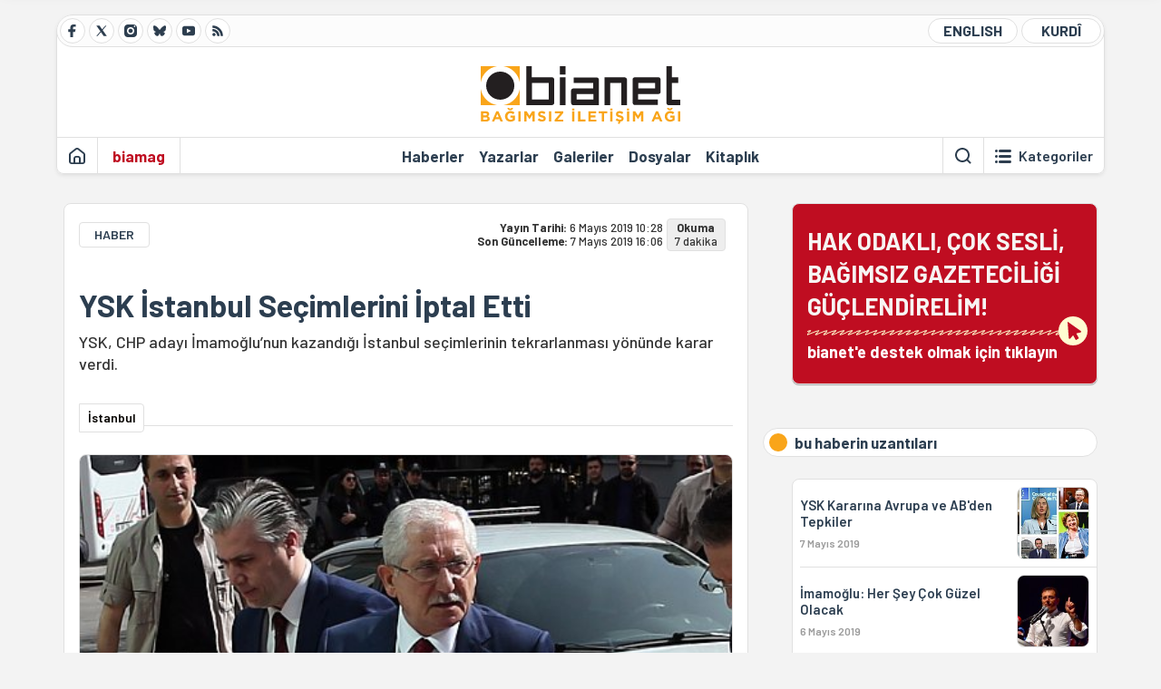

--- FILE ---
content_type: text/html; charset=utf-8
request_url: https://bianet.org/haber/ysk-istanbul-secimlerini-iptal-etti-208158
body_size: 16522
content:
<!DOCTYPE html><html lang=tr xml:lang=tr><head><script>window.dataLayer=window.dataLayer||[];window.dataLayer.push({'section':'Bianet'});</script><script>(function(w,d,s,l,i){w[l]=w[l]||[];w[l].push({'gtm.start':new Date().getTime(),event:'gtm.js'});var f=d.getElementsByTagName(s)[0],j=d.createElement(s),dl=l!='dataLayer'?'&l='+l:'';j.async=true;j.src='https://www.googletagmanager.com/gtm.js?id='+i+dl;f.parentNode.insertBefore(j,f);})(window,document,'script','dataLayer','GTM-T33QTD7');</script><meta charset=utf-8><meta name=viewport content="width=device-width, initial-scale=1, shrink-to-fit=no"><meta http-equiv=Content-Language content=tr><meta http-equiv=Cache-Control content="no-cache, no-store, must-revalidate"><meta http-equiv=Pragma content=no-cache><meta http-equiv=Expires content=0><link rel="shortcut icon" type=image/x-icon href=/favicon.ico><title>YSK İstanbul Seçimlerini İptal Etti</title><meta itemprop=description name=description property=og:description content="YSK, CHP adayı İmamoğlu’nun kazandığı İstanbul seçimlerinin tekrarlanması yönünde karar verdi."><meta itemprop=datePublished content=2019-05-06T10:28:00+03:00><meta name=dateModified content=2019-05-07T16:06:41+03:00><meta itemprop=datePublished property=article:published content=2019-05-06T10:28:00+03:00><meta itemprop=keywords name=keywords content="YSK,yerel seçim 2019"><meta itemprop=identifier name=contentid content=208158><meta property=og:title content="YSK İstanbul Seçimlerini İptal Etti"><meta property=og:url itemprop=url content=https://bianet.org/haber/ysk-istanbul-secimlerini-iptal-etti-208158><meta name=twitter:url content=https://bianet.org/haber/ysk-istanbul-secimlerini-iptal-etti-208158><meta name=twitter:title content="YSK İstanbul Seçimlerini İptal Etti"><meta name=twitter:description content="YSK, CHP adayı İmamoğlu’nun kazandığı İstanbul seçimlerinin tekrarlanması yönünde karar verdi."><meta name=pdate content=20190506><meta name=utime content=20190507160641><meta name=ptime content=20190506102800><meta property=og:image content=https://static.bianet.org/system/uploads/1/articles/spot_image/000/208/158/original/sadi1.jpg><meta name=twitter:image content=https://static.bianet.org/system/uploads/1/articles/spot_image/000/208/158/original/sadi1.jpg><meta itemprop=genre content=News><meta itemprop=inLanguage content=tr><meta itemprop=ogType property=og:type content=article><meta property=og:type content=article><meta name=msapplication-starturl content=https://bianet.org><meta name=twitter:card content=summary_large_image><meta name=twitter:widgets:new-embed-design content=on><meta name=twitter:widgets:csp content=on><link rel=canonical href=https://bianet.org/haber/ysk-istanbul-secimlerini-iptal-etti-208158><link rel=preconnect href=https://fonts.googleapis.com><link rel=preconnect href=https://fonts.gstatic.com crossorigin><link href="https://fonts.googleapis.com/css2?family=Barlow:ital,wght@0,400;0,500;0,600;0,700;1,400;1,500;1,600;1,700&amp;display=swap" rel=stylesheet><link rel=stylesheet href="/assets/css/main.css?v=rF0UcM0bW-J5Dpal-TQ0PkMc4VpxKuBonXeKKLg_blk" media=screen><link rel=stylesheet href=/assets/js/vendor/lightGallery/css/lightgallery-bundle.min.css media=none onload="if(media!='screen')media='screen'"><link rel=stylesheet href=/assets/js/vendor/select2/css/select2.min.css media=none onload="if(media!='screen')media='screen'"><link rel=stylesheet href="/assets/js/vendor/select2/css/select2-biatheme.css?v=EBJ32YPL0nz7-elwZf4CNSp3AmoIC2mpCJ3w4mteMWI" media=none onload="if(media!='screen')media='screen'"><script async src=https://securepubads.g.doubleclick.net/tag/js/gpt.js crossorigin=anonymous></script><script>window.googletag=window.googletag||{cmd:[]};googletag.cmd.push(function(){googletag.defineSlot('/23095218034/masthead_mobil',[300,100],'div-gpt-ad-1765913091729-0').addService(googletag.pubads());googletag.defineSlot('/23095218034/habarsonu_mobil',[[300,250],[336,280]],'div-gpt-ad-1765913132123-0').addService(googletag.pubads());googletag.defineSlot('/23095218034/habarsonu_desktop',[[960,90],[970,66],'fluid',[950,90],[980,90],[970,250],[970,90],[980,120]],'div-gpt-ad-1765913171830-0').addService(googletag.pubads());googletag.defineSlot('/23095218034/sidebar2',[[336,280],[300,250]],'div-gpt-ad-1765913200437-0').addService(googletag.pubads());googletag.defineSlot('/23095218034/sidebar-2',[[336,280],[300,250]],'div-gpt-ad-1765913228340-0').addService(googletag.pubads());googletag.defineSlot('/23095218034/sayfa_alti',[[300,250],[300,31],[300,75],[336,280],[300,50],[300,100],[320,100],[320,50]],'div-gpt-ad-1765913306932-0').addService(googletag.pubads());googletag.defineSlot('/23095218034/1',[[750,200],[728,90],[960,90],[750,100],[970,90],[970,250],[970,66],[750,300],[950,90]],'div-gpt-ad-1765913343676-0').addService(googletag.pubads());googletag.pubads().enableSingleRequest();googletag.pubads().collapseEmptyDivs();googletag.enableServices();});</script><ins data-publisher=adm-pub-6296092264 data-ad-network=667c219d865235b64ada3ccb data-ad-size="[[320, 100]], [[970, 90]]" class=adm-ads-area></ins><script src=https://static.cdn.admatic.com.tr/showad/showad.min.js></script><script>window.yaContextCb=window.yaContextCb||[]</script><script src=https://yandex.ru/ads/system/context.js async></script><script>history.scrollRestoration="manual";var adsStatus=true;</script><script type=application/javascript src=https://news.google.com/swg/js/v1/swg-basic.js></script><script>(self.SWG_BASIC=self.SWG_BASIC||[]).push(basicSubscriptions=>{basicSubscriptions.setOnEntitlementsResponse(entitlementsPromise=>{entitlementsPromise.then(entitlements=>{if(entitlements.enablesThisWithCacheableEntitlements()){adsStatus=false;window.addEventListener('load',function(){var ads=document.querySelectorAll('ins');ads.forEach(function(ad){ad.remove();});});basicSubscriptions.dismissSwgUI();}});});basicSubscriptions.init({type:"NewsArticle",isPartOfType:["Product"],isPartOfProductId:"CAowxYmcCw:openaccess",clientOptions:{theme:"light",lang:"tr"},});});</script><body><noscript><iframe src="https://www.googletagmanager.com/ns.html?id=GTM-T33QTD7" height=0 width=0 style=display:none;visibility:hidden></iframe></noscript><header class=header--desktop><div class='container header-wrapper shadow-sm'><div class='top-bar row'><div class='social col-4'><a href=https://www.facebook.com/bagimsiziletisimagi class='btn btn--social btn--circle btn--social--facebook' target=_blank><img src=https://static.bianet.org/icons/icon-facebook.svg alt="Facebook'ta Bianet"></a> <a href=https://twitter.com/bianet_org class='btn btn--social btn--circle btn--social--twitter' target=_blank><img src=https://static.bianet.org/icons/icon-twitter.svg alt="Twitter'da Bianet"></a> <a href=https://www.instagram.com/bianetorg class='btn btn--social btn--circle btn--social--instagram' target=_blank><img src=https://static.bianet.org/icons/icon-instagram.svg alt="Instagram'da Bianet"></a> <a href=https://bsky.app/profile/bianet.org class='btn btn--social btn--circle btn--social--bluesky' target=_blank><img src=https://static.bianet.org/icons/icon-bluesky.svg alt="Bluesky'da Bianet"></a> <a href=https://www.youtube.com/user/bianetorg class='btn btn--social btn--circle btn--social--youtube' target=_blank><img src=https://static.bianet.org/icons/icon-youtube.svg alt="Youtube'da Bianet"></a> <a href=/rss/bianet class='btn btn--social btn--circle btn--social--rss' target=_blank><img src=https://static.bianet.org/icons/icon-rss.svg alt="Bianet RSS"></a></div><div class='empty col-4'></div><div class='language col-4'><a href=/english class='btn btn--language btn--round-full btn--language--english'>ENGLISH</a> <a href=/kurdi class='btn btn--language btn--round-full btn--language--kurdi'>KURDÎ</a></div></div><div class=mid-bar><div class=row><div class=col-auto><div class=empty></div></div><div class=col><a href='/' class=logo><img src=https://static.bianet.org/logos/bianet-logo.svg alt='bianet-Bağımsız İletişim Ağı'></a></div><div class=col-auto><div class=empty></div></div></div></div><div class=bottom-bar><div class=row><div class=col-2><div class=left-part><a href='/' class='btn btn--icon'><img src=https://static.bianet.org/icons/icon-home.svg alt='Ana Sayfa'></a><div class='vline ms-1'></div><a href=/biamag class='btn btn--text highlight-2'><span>biamag</span></a><div class=vline></div></div></div><div class=col-8><div class=center-part><a href=/haberler class='btn btn--text'><span>Haberler</span><span class=indicator></span></a> <a href=/yazarlar class='btn btn--text'><span>Yazarlar</span><span class=indicator></span></a> <a href=/galeriler class='btn btn--text'><span>Galeriler</span><span class=indicator></span></a> <a href=/dosyalar class='btn btn--text'><span>Dosyalar</span><span class=indicator></span></a> <a href=/bia-kitapligi class='btn btn--text'><span>Kitapl&#x131;k</span><span class=indicator></span></a><div id=DivHeader1></div></div></div><div class=col-2><div class=right-part><div class=vline></div><a href=/arama class='btn btn--icon'><img src=https://static.bianet.org/icons/icon-search.svg alt=Ara></a><div class='vline me-1'></div><a class='btn btn--icon-text btn--toggle-categories'><img class=off src=https://static.bianet.org/icons/icon-categories.svg alt='Kategorileri Göster'><img class=on src=https://static.bianet.org/icons/icon-close.svg alt='Kategorileri Gizle'><span tabindex=0>Kategoriler</span></a></div></div></div></div></div><div class='container category-wrapper'><div class=row><div class=col-12><div class='center-part shadow-sm' id=DivHeader2></div></div></div></div></header><header class=header--desktop-sticky><div class='container-fluid header-wrapper shadow'><div class='top-bar row'><div class='social col-4'><a href=https://www.facebook.com/bagimsiziletisimagi class='btn btn--social btn--circle btn--social--facebook' target=_blank><img src=https://static.bianet.org/icons/icon-facebook.svg alt="Facebook' ta Bianet"></a> <a href=https://twitter.com/bianet_org class='btn btn--social btn--circle btn--social--twitter' target=_blank><img src=https://static.bianet.org/icons/icon-twitter.svg alt="Twitter' da Bianet"></a> <a href=https://www.instagram.com/bianetorg class='btn btn--social btn--circle btn--social--instagram' target=_blank><img src=https://static.bianet.org/icons/icon-instagram.svg alt="Instagram' da Bianet"></a> <a href=https://www.youtube.com/user/bianetorg class='btn btn--social btn--circle btn--social--youtube' target=_blank><img src=https://static.bianet.org/icons/icon-youtube.svg alt="Youtube' da Bianet"></a> <a href=/rss/bianet class='btn btn--social btn--circle btn--social--rss' target=_blank><img src=https://static.bianet.org/icons/icon-rss.svg alt="Bianet RSS"></a></div><div class='logo col-4'><a href="/"><img src=https://static.bianet.org/logos/bianet-logo-md.svg alt="bianet-Bağımsız İletişim Ağı"></a></div><div class='language col-4'><a href=/english class='btn btn--language btn--round-full btn--language--english'>ENGLISH</a> <a href=/kurdi class='btn btn--language btn--round-full btn--language--kurdi'>KURDÎ</a></div></div></div></header><header class=header--mobile><div class='container-fluid header-wrapper shadow'><div class=row><div class='left-part col-2'><a href=/arama class='btn btn--icon search'><img src=https://static.bianet.org/icons/icon-search-mobile.svg alt=Ara></a> <a href='/' class='btn btn--icon home'><img src=https://static.bianet.org/icons/icon-home-mobile.svg alt='Ana Sayfa'></a></div><div class='center-part col-8'><a href="/"><img src=https://static.bianet.org/logos/bianet-logo-sm.svg alt="bianet-Bağımsız İletişim Ağı"></a></div><div class='right-part col-2'><a class='btn btn--icon sidebar-switch'><img class=open src=https://static.bianet.org/icons/icon-menu-mobile.svg alt='Menü Göster'><img class=close src=https://static.bianet.org/icons/icon-close-mobile.svg alt='Menü Gizle'></a></div></div></div><div id=mobile-menu class=sidenav><div class=sidenav__content><div class=container-md><div class='row user d-none'></div><div class='row links'><div class=col><div class=wrapper-1><a href="/" class='btn btn--text'><span>bianet</span></a> <a href=/biamag class='btn btn--text'><span>biamag</span></a> <a href=/english class='btn btn--text'><span>english</span></a> <a href=/kurdi class='btn btn--text'><span>kurdî</span></a></div><div id=DivHeader3></div><div class=title>B&#xD6;L&#xDC;MLER</div><div class=wrapper-2><a href=/haberler class='btn btn--text'><span>Haberler</span></a> <a href=/yazarlar class='btn btn--text'><span>Yazarlar</span></a> <a href=/dosyalar class='btn btn--text'><span>&#xD6;zel Dosyalar</span></a> <a href=/projeler class='btn btn--text'><span>Projeler</span></a> <a href=/bia-kitapligi class='btn btn--text'><span>Kitapl&#x131;k</span></a> <a href=/galeriler class='btn btn--text'><span>Galeriler</span></a> <a href=/arama class='btn btn--text'><span>Sitede Ara</span></a></div><div class=title>KATEGOR&#x130;LER</div><div class=wrapper-3><div id=DivHeader4></div></div><div class=title>SOSYAL MEDYA</div><div class=wrapper-5><a href=https://www.facebook.com/bagimsiziletisimagi class='btn btn--text' target=_blank><span>Facebook</span></a> <a href=https://twitter.com/bianet_org class='btn btn--text' target=_blank><span>Twitter</span></a> <a href=https://www.youtube.com/user/bianetorg class='btn btn--text' target=_blank><span>Youtube</span></a> <a href=https://www.instagram.com/bianetorg class='btn btn--text' target=_blank><span>Instagram</span></a> <a href=/rss/bianet class='btn btn--text' target=_blank><span>RSS</span></a> <a href=https://eepurl.com/bEeFmn class='btn btn--text' target=_blank><span>E-b&#xFC;lten</span></a></div><div class=title>KURUMSAL</div><div class=wrapper-4><a href=/hakkimizda class='btn btn--text'><span>Hakk&#x131;m&#x131;zda</span></a> <a href=/hakkimizda#iletisim class='btn btn--text'><span>&#x130;leti&#x15F;im</span></a> <a href=/page/kvkk-politikasi-285337 class='btn btn--text'><span>KVKK Politikas&#x131;</span></a> <a href=/page/gizlilik-sozlesmesi-285338 class='btn btn--text'><span>Gizlilik S&#xF6;zle&#x15F;mesi</span></a></div></div></div></div></div><div class=sidenav__footer><div class=logo><img src=https://static.bianet.org/logos/bianet-logo.svg alt="Bianet - Bağımsız İletişim Ağı"></div></div></div></header><scripts></scripts><style>.fig-modal .modal-dialog{position:relative;display:table;overflow-y:auto;overflow-x:auto;width:auto}</style><main class='page-news-single balanced'><div class=container-fluid><div class=container><div class=row><div class=col-12><div class=ads--before-content><div id=DivAds-ContentHeader-393454436></div><scripts></scripts></div></div></div></div></div><div class="container-md scroll-step" data-url=/haber/ysk-istanbul-secimlerini-iptal-etti-208158 data-title="YSK İstanbul Seçimlerini İptal Etti"><div class=row><div class="col-12 col-lg-8"><div class=column-1><section class="news-single content-part" data-url=/haber/ysk-istanbul-secimlerini-iptal-etti-208158 data-title="YSK İstanbul Seçimlerini İptal Etti"><div class=top-part><div class=meta-wrapper><div class=category-wrapper><a class=btn-category href=/kategori/haber-20 target=_blank>HABER</a></div><div class=date-wrapper><div class=publish-date><span class=label-mobile>YT: </span> <span class=label-desktop>Yay&#x131;n Tarihi: </span> <span class=value-mobile>06.05.2019 10:28</span> <span class=value-desktop>6 May&#x131;s 2019 10:28</span></div><div class=update-date><span class=separator>&nbsp;~&nbsp;</span> <span class=label-mobile>SG: </span> <span class=label-desktop>Son G&#xFC;ncelleme: </span> <span class=value-mobile>07.05.2019 16:06</span> <span class=value-desktop>7 May&#x131;s 2019 16:06</span></div></div><div class=read-time><span class=label-mobile>Okuma</span> <span class=label-desktop>Okuma:&nbsp;</span> <span class=value>7 dakika</span></div></div><div class=txt-wrapper><h1 class=headline tabindex=0>YSK &#x130;stanbul Se&#xE7;imlerini &#x130;ptal Etti</h1><div class=desc tabindex=0>YSK, CHP adayı İmamoğlu’nun kazandığı İstanbul seçimlerinin tekrarlanması yönünde karar verdi.</div></div><div class="hline--1x d-lg-none"></div><div class=info-wrapper--mobile><div class=left-part><a class="ccard ccard--author ccard--author-chip ccard--author-chip--bia"><div class=txt-wrapper><h2 class=name>&#x130;stanbul</h2></div></a></div></div><div class="info-wrapper d-none d-lg-flex"><div class=left-part><a class="ccard ccard--author ccard--author-chip ccard--author-chip--bia"><div class=txt-wrapper><h2 class=name>&#x130;stanbul</h2></div></a></div><div class=hline--1x></div></div><div class=figure-wrapper tabindex=0><figure><div class=figure-img-wrapper><img src=https://static.bianet.org/system/uploads/1/articles/spot_image/000/208/158/original/sadi1.jpg alt="YSK İstanbul Seçimlerini İptal Etti" loading=lazy></div></figure></div></div><div class=bottom-part><div class="actions-wrapper sticky-0"><div class="inner-wrapper sticky"><a target=_blank href="https://www.facebook.com/sharer.php?u=https://bianet.org/haber/ysk-istanbul-secimlerini-iptal-etti-208158" class="btn btn--icon-large btn-facebook"><img src=https://static.bianet.org/icons/icon-large-facebook.svg alt=""></a> <a target=_blank href='https://twitter.com/intent/tweet?url=https://bianet.org/haber/ysk-istanbul-secimlerini-iptal-etti-208158&amp;text=YSK İstanbul Seçimlerini İptal Etti' class="btn btn--icon-large btn-twitter"><img src=https://static.bianet.org/icons/icon-large-twitter.svg alt=""></a> <a target=_blank href="https://wa.me/?text=https://bianet.org/haber/ysk-istanbul-secimlerini-iptal-etti-208158" class="btn btn--icon-large btn-whatsapp"><img src=https://static.bianet.org/icons/icon-large-whatsapp.svg alt=""></a> <a target=_blank href="https://bsky.app/intent/compose?text=https://bianet.org/haber/ysk-istanbul-secimlerini-iptal-etti-208158" class="btn btn--icon-large btn-bluesky"><img src=https://static.bianet.org/icons/icon-large-bluesky.svg alt=""></a> <a href=javascript:void(0) onclick="copyText('https://bianet.org/haber/ysk-istanbul-secimlerini-iptal-etti-208158')" class="btn btn--icon-large btn-copy"><img src=https://static.bianet.org/icons/icon-large-copylink.svg alt=""></a> <a target=_blank href="/cdn-cgi/l/email-protection#[base64]" class="btn btn--icon-large btn-email"><img src=https://static.bianet.org/icons/icon-large-email.svg alt=""></a> <a href=/print/haber/ysk-istanbul-secimlerini-iptal-etti-208158 class="btn btn--icon-large btn-print" target=_blank><img src=https://static.bianet.org/icons/icon-large-print.svg alt=""></a></div></div><div class=content-wrapper><div class=content id=gallery-208158 tabindex=0><p style=text-align:right><span style=font-size:10px><em>*<a href=/etiket/ysk-1804>YSK</a> Başkanı Sadi Güven, toplantı öncesi binaya giriş yaparken görüntülendi. Fotoğraf: AA</em></span><p style=text-align:right><em>Haberin <a href=https://bianet.org/english/politics/208163-supreme-election-council-to-convene-to-give-judgement-on-istanbul-local-elections target=_blank rel=nofollow>İngilizcesi</a> / <a href=http://bianet.org/kurdi/siyaset/208194-hilbijartina-stenbole-we-were-nukirin target=_blank rel=nofollow>Kurdî</a> için tıklayın</em><p>Yüksek Seçim Kurulu (YSK), 31 Mart'ta yapılan istanbul Büyükşehir Belediyesi seçiminin yenilenmesine karar verdi.<p>YSK'nin kararını AKP YSK Temsilcisi Recep Özel sosyal medya hesabından "İstanbul seçimleri yenileniyor. Hayırlı olsun..." mesajıyla duyurdu.<p>Recep Özel ayrıca "Seçim Tarihi 23 Haziran 2019 Pazar" paylaşımında da bulundu.<p>31 Mart yerel seçimlerinin ardından AKP ve MHP'nin İstanbul seçimlerinin iptal edilerek yenilenmesi yönündeki talebini karara bağlamak üzere bugün 14.30'da toplanmıştı.<h2>İmamoğlu'nun mazbatası iptal edilecek</h2><p>YSK'nin, seçimi iptal etmesi nedeniyle, 31 Mart'ta Büyükşehir Belediye Başkanı seçilen CHP adayı Ekrem İmamoğlu'nun başkanlık mazbatası iptal edilecek ve yeni bir isim geçici belediye başkanı olarak görevlendirilecek.<h2>İmamoğlu açıklamayı gece yapacak</h2><p>İstanbul seçimlerinin iptal kararını Sultanbeyli’de duyan Ekrem İmamoğlu sorular üzerine “Konuşacağız” dedi.<p>YSK kararına ilişkin, İBB Başkanı Ekrem İmamoğlu ayrıntılı açıklamasını saat 22:30’da Beylikdüzü Yaşam Vadisi’nde yapacak.<h2>Kaftancıoğlu: Sükunetle partimizin kararını bekleyin</h2><p>Cumhuriyet Halk Partisi (CHP) İstanbul İl Başkanı Canan Kaftancıoğlu, Yüksek Seçim Kurulu’nun İstanbul Büyükşehir Belediye başkanlığı seçimlerini iptal etme kararı sonrası açıklama yaptı.<p>Saat 21.40 sularında açıklama yapan Kaftancıoğlu, İstanbul halkının 31 Mart’ta kararını verdiğini ve İstanbul Büyükşehir Belediye Başkanı olarak Ekrem İmamoğlu’nu seçtiğini söyledi.<p>Habertürk canlı yayınında aktarılan bilgiye göre Kaftancıoğlu, “Halkın iradesi gasp edilemeyecektir. Herkesi sükunetle partimizin alacağı kararları takip etmeye davet ediyorum” dedi.<h2>Yıldırım: Resmi açıklama sonrası konuşacağım</h2><p>AKP'nin İstanbul Büyükşehir Belediye Başkan adayı Binali Yıldırım, saat 21.30 sularında yaptığı değerlendirmede, açıklamayı YSK kararını resmen açıkladıktan sonra yapacağını söyledi ve YSK kararının hayırlı olmasını dilediğini söyledi.<h2>İmamoğlu 13 bin 729 oy farkla kazanmıştı</h2><p>Resmi olmayan sonuçlara göre, yerel seçimlerde CHP’nin İstanbul Büyükşehir Belediye Başkan adayı Ekrem İmamoğlu, 4 milyon 169 bin 765, AKP İstanbul Büyükşehir Belediye Başkan adayı Binali Yıldırım 4 milyon 156 bin 36 oy almıştı.<p>YSK'nin dörde karşı yedi oyla aldığı karar kesin nitelik taşıyor.<h2><strong>Aynı partiler katılabilecek</strong></h2><p>Anadolu Ajansı’nın geçtiği bilgilere göre, seçimin tekrarında 31 Mart 2019'da yapılan seçime katılan siyasi partiler bu seçime de katılabilecek.<p>Siyasi partiler yeniden aday tespiti yapamayacak.<p>Ancak ölüm, istifa gibi nedenlerle meydana gelecek boşalmalar ilgili seçim kurullarının belirleyeceği tarihe kadar doldurulabilecek.<p>Birleşik oy pusulalarının basımında 31 Mart 2019'da yapılan seçim için uygulanan esaslar aynen uygulanacak.<p>31 Mart 2019'da yapılan seçimler için güncelleştirilmiş ve kesinleşmiş sandık seçmen listeleri yeni bir güncelleştirme yapılmaksızın bu seçimlerde de kullanılacak.<p>Bu seçimlerle ilgili seçim takvimi, seçimi yönetecek olan ilçe seçim kurullarınca hazırlanarak uygulanacak.<h2>“Sandık kurullarında usulsüzlük” iddiası</h2><p>CNN Türk Ankara Temsilcisi Dicle Canova’nın canlı yayında paylaştığı bilgilere göre, YSK’nin iptal kararının arkasında “sandık kurullarının oluşumuna yönelik usulsüzlük” iddiaları yer aldı.<p>AKP sandıklarda memurların yanı sıra bankalar ve özel sektörlerde çalışanların da yer aldığını iddia ediyordu.<p>Sandık kurulu listeleri ilçe kaymakamlıklarınca hazırlanmıştı.<h2>Karar öncesi polis yığınağı</h2><p><img src=https://static.bianet.org/system/uploads/1/images/000/096/144/original/iç.jpg width=500 height=317 imgid=96144 origheight=317 origwidth=500><p style=text-align:right><span style=font-size:11px><em>* Fotoğraf: Twitter</em></span><p>YSK kararını açıklamadan önce beş otobüs çevik kuvvet polisi YSK binası çevresinde konuşlandırıldı.<p>Bölge demir bariyerlerle kapatıldı.<h2>İmamoğlu "Umarım bu akşam biter" demişti</h2><p>31 Mart'ta seçimleri kazanan CHP adayı Ekrem İmamoğlu, YSK kararını açıklamadan önce, saat 18.00 sularında yaptığı değerlendirmede şunları demişti:<p>"YSK'nin alacağı karar, inşallah Türkiye'nin demokrasi süreci adına önümüzü açacak ve ışık tutacak bir karar olur. 36 gündür Türkiye bu konuyla çalkalanıyor. İstanbul bu sürecin içine çekiliyor ve gerçek sorunlardan uzak tutuluyor toplum.<p>"Çok uzadı, bitmesi lazım. Seçim, 31 Mart'ta yapılmıştır. Tüm gerekçeler araştırılmıştır. Tüm araştırmaların sonucu bellidir. Seçim kazananı da şu an kameralara konuşuyor. Bunu bir tek teyit etmesi gereken YSK, o kararı almak durumundadır.<p>"Bu kararı bekliyoruz. İnşallah, bu süreç bu akşam biter. Yarından itibaren işlerimize yine İstanbul'a odaklanmış şekilde yolumuza devam ederiz."<h2>AKP'nin KHK'lilerin oy kullanmasıyla ilgili itirazına ikinci ret</h2><p>YSK, AKP’nin 31 Mart’ta yapılan İstanbul belediye başkanlığı seçiminde Kanun Hükmünde Kararnamelerle (KHK) kamu görevinden çıkarılan seçmenlerin oy kullandığına ilişkin itirazını reddetti.<p>AKP'liler bugün KHK ile kamudan ihraç edilenlerin oy kullanmasına ilişkin YSK’ya ek dilekçe verdi.<p>AKP'nin KHK'li seçmenlerin oy kullanmasının yasal olmadığı iddiasıyla yaptığı itiraz başvurusu YSK tarafından 23 Nisan Salı günü <a href=https://bianet.org/bianet/siyaset/207784-ysk-khk-lilarin-oy-kullanamayacagi-itirazini-reddetti target=_blank rel=nofollow>reddedilmişti</a>.<h2><strong>AKP neye itiraz etti?</strong></h2><p>T24’ten Gökçer Tahincioğlu’nun aktardığına göre, AKP 44 sayfalık dilekçesinde seçimlerin yenilenmesi için şu iddiaları sıraladı:<p>“5 binden fazla döküm cetvelinde mühür, 694 tanesinde imza, 214 tanesinde ise hiçbir yazı yok.”<p>“Hükümlü, kısıtlı*, ölü 19 bin 350 kişiye oy kullandırıldı.”<p>“Kısıtlı seçmenler ve 5 bin 287 hükümlünün seçmen listesinde isimleri var.”<p>“300 binden fazla usulsüz oy var.”<p>“62 bin sandık başkanı ve memur üyenin yaklaşık 19 bini kamu görevlisi değil.”<p><em>* Kısıtlı seçmen: Medeni Kanun’a göre, akıl hastalığı veya akıl zayıflığı, savurganlık, alkol ve uyuşturucu madde bağımlılığı, kötü yaşama tarzı, kötü yönetim, bir yıl veya daha uzun süreli özgürlüğü bağlayıcı cezaya mahkum olma durumunda mahkemeler “kısıtlılık” kararı verebiliyor. Listelerin askıda olduğu sürede seçmenler hakkında “Kısıtlılık” itirazında bulunulabiliyor.</em><p><a href=https://bianet.org/biamag/diger/208116-zihinsel-engelli-bireylerin-oy-kullanma-hakki rel=nofollow>TIKLAYIN - Zihinsel Engelli Bireylerin Oy Kullanma Hakkı</a><p><a href=https://bianet.org/bianet/siyaset/208138-canan-kaftancioglu-ysk-776-kisitli-secmen-tespit-etti target=_blank rel=nofollow>TIKLAYIN - Canan Kaftancıoğlu: YSK 776 Kısıtlı Seçmen Tespit Etti</a><p><a href=https://bianet.org/bianet/siyaset/207265-secim-sonuclarina-olaganustu-itiraz-nedir rel=nofollow>TIKLAYIN - Seçim Sonuçlarına Olağanüstü İtiraz Nedir?</a><h2><strong>Son açıklamalar</strong></h2><p>YSK’nin bugün gerçekleşecek toplantısı öncesi AKP Genel Başkanı ve Cumhurbaşkanı Tayyip Erdoğan, 31 Mart seçimlerinde İstanbul Büyükşehir Belediye Başkanlığını kazanan CHP adayı Ekrem İmamoğlu ve seçimlerde AKP adayı olan Binali Yıldırım ile MHP Genel Başkanı Devlet Bahçeli açıklamalarda bulundu.<h3>AKP YSK Temsilcisi: Bugün çıkmazsa yarın çıkar</h3><p>AKP YSK Temsilcisi Recep Özel, öğle saatlerinde "Karar bugün çıkabilir, yarına da kalabilir, bir sonraki güne de kalabilir ama arzumuz kararın bir an önce çıkması. Bugün çıkmazsa yarın çıkar ama çok uzun sürmeyeceğini söyleyebilirim" açıklaması yaptı.<h3><strong>Erdoğan: Vatandaş seçim yenilenmeli diyor</strong></h3><p>“İstanbul ve Ankara'da seçimler yapılmıştır. Bakın biz Ankara'da herhangi bir şey yapmadık. Ama İstanbul'da hilelerle yapılan ileri derece yolsuzluklar var. Ben halkımın oyunun arkasını takip etmek onun sonucunu kovalamak zorundayım.<p>“28 binden 13 bine kadar bu sayımlarda oylar düşüyorsa burada yolsuzluğun olduğu apaçık ortadayken bunu kovalamayalım mı? Vatandaşım bana şunu söylüyor; bu seçim yenilenmeli.<p>“Şimdiye kadar sustum ama artık yetti. Yolsuzluk var bu apaçık ortada. Milli irade nasıl bir karar veriyorsa başım gözüm üstüne deriz.<p>“Ortada bir yolsuzluk var. Bu yolsuzluğun ortadan kaldırılması ve hem YSK'yı aklayacaktır hem de milletimizin gönlü ferah hale gelecektir.<h3><strong>İmamoğlu: Böyle bir komedi dünya tarihinde yok</strong></h3><p>“YSK’ye itirazda bulunmuş olabilirler ama YSK demokrasi, ülkenin ve şehrin geleceği, bu ülkenin uluslararası alanda demokrat bir ülke olduğunun ispatı adına yarın en doğru kararı verecek ve Türkiye'nin önünü açacaktır.<p>“Seçim biteli yaklaşık 36 gün oldu. İstanbul'da seçimin sonuçlanmaması adına birileri ellerinden geleni yapıyor.<p>“'Bir oyla bile seçilsen belediye başkansın' dediler. Sonra, '14 - 15 bin farkla belediye başkanı mı olunurmuş' dediler.<p>“YSK’ye bir sürü itirazda bulundular. Elbette itiraz etmek demokratik bir haktır. Bunu anlıyoruz. Yalnız, her gün başka bir bahane bulmak, inanın bin yıl düşünsem aklıma gelmeyecek kavramlar üzerinden tartışmalar açtılar.<p>“Hatta bu tartışmalar üzerinde en son şu var: 'Bir şeyler oldu ama tam anlatamıyoruz. Bir şeyler var. Aslında Cumhuriyet Halk Partisi de bir şey yapmadı ama yine de bir şeylerin olduğunu düşünüyoruz’. Böyle bir komedi dünya tarihinde yok."<p>"Bir zarfta dört seçim için oy kullandık. İBB Başkanlığında kendi istedikleri seçilmedi diye, neymiş İBB Başkanlık seçimleri şaibeliymiş.”<h3><strong>Yıldırım: Karar YSK’nin</strong></h3><p>"Başından beri söylediğimiz bir şey var, tek karar merci YSK’dır. Herkesin bu karara rıza göstermesi gerekir.<p>“Biz bunun sonucunu bekliyoruz. Bu seçim sonrası olaylar, yanlışlıklar, olaylarla ilgili her şeyi söyledik, bize düşen beklemektir.<p>“Vatandaşların verdiği oyların hak edilen yere gidip gitmediğinin mücadelesini verdik, üzerimize düşeni yaptık. Karar YSK'nındır.''<h3><strong>Bahçeli: YSK maşeri vicdana uygun karar verecektir</strong></h3><p>"Parti olarak İstanbul'da seçimin yenilenmesinden yanayız. Demokrasiye leke sürülmesine, milli iradenin karartılmasına sessiz kalamayız.<p>“Elbette YSK'nin vereceği karara saygımız olacaktır. Bu kararın da maşeri vicdana uygun olacağı inancındayız.<p>“Beklediğimiz gibi İstanbul Büyükşehir Belediye Başkanlığı ile Maltepe ve Büyükçekmece Belediye Başkanlığı seçimleri tekrarlanırsa, ki hukuken ve ahlaken olması gereken de budur, o zaman seçim gününe kadar İstanbul’da bulunacağım, karargahımızı İstanbul'da kuracağım."<p><strong><a href=https://bianet.org/bianet/siyaset/208146-imamoglu-paranizi-carcur-etme-donemi-bitti rel=nofollow>TIKLAYIN - İmamoğlu: Paranızı Çarçur Etme Dönemi Bitti</a></strong><p><strong><a href=https://bianet.org/bianet/siyaset/208139-erdogan-vatandasim-bana-bu-secim-yenilenmeli-diyor rel=nofollow>TIKLAYIN - Erdoğan: Vatandaşım Bana "Bu Seçim Yenilenmeli" Diyor</a></strong><p>(EKN)</div><div class=tags-wrapper><div class="chip chip--location"><div class=label>Haber Yeri</div><div class=location>B&#x130;A Haber Merkezi</div></div><a href=/etiket/ysk-1804 class="btn btn--tag">YSK</a> <a href=/etiket/yerel-secim-2019-61106 class="btn btn--tag">yerel se&#xE7;im 2019</a></div></div></div><section class="mt-4 d-lg-none connected-mobile"><div class=section__title>bu haberin uzant&#x131;lar&#x131;</div><div class=section__content><div class="box box--related-mobile"><div class=news-wrapper><a href=/haber/ysk-kararina-avrupa-ve-ab-den-tepkiler-208203 class="ccard ccard--news ccard--news-small"><div class=txt-wrapper><h5 class=headline>YSK Karar&#x131;na Avrupa ve AB&#x27;den Tepkiler</h5><div class=date>7 May&#x131;s 2019</div></div><div class=img-wrapper><img src=https://static.bianet.org/system/uploads/1/articles/main_image/000/208/203/original/europe2.jpg alt=/haber/ysk-kararina-avrupa-ve-ab-den-tepkiler-208203 loading=lazy></div></a><div class=hline--1x></div><a href=/haber/imamoglu-her-sey-cok-guzel-olacak-208198 class="ccard ccard--news ccard--news-small"><div class=txt-wrapper><h5 class=headline>&#x130;mamo&#x11F;lu: Her &#x15E;ey &#xC7;ok G&#xFC;zel Olacak</h5><div class=date>6 May&#x131;s 2019</div></div><div class=img-wrapper><img src=https://static.bianet.org/system/uploads/1/articles/main_image/000/208/198/original/ekomana.jpg alt=/haber/imamoglu-her-sey-cok-guzel-olacak-208198 loading=lazy></div></a><div class=hline--1x></div><a href=/haber/ysk-karari-sonrasi-chp-myk-toplandi-208195 class="ccard ccard--news ccard--news-small"><div class=txt-wrapper><h5 class=headline>YSK Karar&#x131; Sonras&#x131; CHP MYK Topland&#x131;</h5><div class=date>6 May&#x131;s 2019</div></div><div class=img-wrapper><img src=https://static.bianet.org/system/uploads/1/articles/main_image/000/208/195/original/as.jpg alt=/haber/ysk-karari-sonrasi-chp-myk-toplandi-208195 loading=lazy></div></a><div class=hline--1x></div><a href=/haber/ysk-nin-secim-tekrari-kararina-tepkiler-demokrasi-darbe-aldi-208193 class="ccard ccard--news ccard--news-small"><div class=txt-wrapper><h5 class=headline>YSK&#x27;nin Se&#xE7;im Tekrar&#x131; Karar&#x131;na Tepkiler: &quot;Demokrasi Darbe Ald&#x131;&quot;</h5><div class=date>6 May&#x131;s 2019</div></div><div class=img-wrapper><img src=https://static.bianet.org/system/uploads/1/articles/main_image/000/208/193/original/imagesana.jpg alt=/haber/ysk-nin-secim-tekrari-kararina-tepkiler-demokrasi-darbe-aldi-208193 loading=lazy></div></a></div></div></div></section><section class="mt-4 d-lg-none connected-mobile"><div class=section__title>ilgili haberler</div><div class=section__content><div class="box box--related-mobile"><div class=news-wrapper><a href=/haber/imamoglu-cocuklara-caldilar-dedirterek-kampanya-yapiyorlar-208415 class="ccard ccard--news ccard--news-small"><div class=txt-wrapper><h5 class=headline>&#x130;mamo&#x11F;lu: &#xC7;ocuklara &#x27;&#xC7;ald&#x131;lar&#x27; Dedirterek Kampanya Yap&#x131;yorlar</h5><div class=date>13 May&#x131;s 2019</div></div><div class=img-wrapper><img src=https://static.bianet.org/system/uploads/1/articles/main_image/000/208/415/original/ekrem2.jpg alt=/haber/imamoglu-cocuklara-caldilar-dedirterek-kampanya-yapiyorlar-208415 loading=lazy></div></a><div class=hline--1x></div><a href=/haber/tanrikulu-onerge-verdi-ibb-den-dagitilan-rant-arastirilsin-208844 class="ccard ccard--news ccard--news-small"><div class=txt-wrapper><h5 class=headline>Tanr&#x131;kulu &#xD6;nerge Verdi: &#x130;BB&#x2019;den Da&#x11F;&#x131;t&#x131;lan Rant Ara&#x15F;t&#x131;r&#x131;ls&#x131;n</h5><div class=date>25 May&#x131;s 2019</div></div><div class=img-wrapper><img src=https://static.bianet.org/system/uploads/1/articles/main_image/000/208/844/original/s2.jpg alt=/haber/tanrikulu-onerge-verdi-ibb-den-dagitilan-rant-arastirilsin-208844 loading=lazy></div></a><div class=hline--1x></div><a href=/haber/chp-ysk-ye-tam-kanunsuzluk-itirazi-yapacak-208261 class="ccard ccard--news ccard--news-small"><div class=txt-wrapper><h5 class=headline>CHP, YSK&#x2019;ye &#x201C;Tam Kanunsuzluk&#x201D; &#x130;tiraz&#x131; Yapacak</h5><div class=date>8 May&#x131;s 2019</div></div><div class=img-wrapper><img src=https://static.bianet.org/system/uploads/1/articles/main_image/000/208/261/original/11kk.jpg alt=/haber/chp-ysk-ye-tam-kanunsuzluk-itirazi-yapacak-208261 loading=lazy></div></a><div class=hline--1x></div><a href=/haber/belediye-baskani-imamoglu-gorevini-tekrar-devraldi-yanlislardan-sakinacagim-209847 class="ccard ccard--news ccard--news-small"><div class=txt-wrapper><h5 class=headline>Belediye Ba&#x15F;kan&#x131; &#x130;mamo&#x11F;lu G&#xF6;revini Tekrar Devrald&#x131;: Yanl&#x131;&#x15F;lardan Sak&#x131;naca&#x11F;&#x131;m</h5><div class=date>27 Haziran 2019</div></div><div class=img-wrapper><img src=https://static.bianet.org/system/uploads/1/articles/main_image/000/209/847/original/imamm2.jpg alt=/haber/belediye-baskani-imamoglu-gorevini-tekrar-devraldi-yanlislardan-sakinacagim-209847 loading=lazy></div></a><div class=hline--1x></div><a href=/haber/dolarin-yukselisinin-onune-gecilemiyor-merkez-bankasi-repo-ihalelerine-ara-verdi-208327 class="ccard ccard--news ccard--news-small"><div class=txt-wrapper><h5 class=headline>Dolar&#x131;n Y&#xFC;kseli&#x15F;inin &#xD6;n&#xFC;ne Ge&#xE7;ilemiyor, Merkez Bankas&#x131; Repo &#x130;halelerine Ara Verdi</h5><div class=date>9 May&#x131;s 2019</div></div><div class=img-wrapper><img src=https://static.bianet.org/system/uploads/1/articles/main_image/000/208/327/original/dolar_152.jpg alt=/haber/dolarin-yukselisinin-onune-gecilemiyor-merkez-bankasi-repo-ihalelerine-ara-verdi-208327 loading=lazy></div></a><div class=hline--1x></div><a href=/haber/istanbul-valisi-belediye-baskan-vekilligine-atandi-208228 class="ccard ccard--news ccard--news-small"><div class=txt-wrapper><h5 class=headline>&#x130;stanbul Valisi, Belediye Ba&#x15F;kan Vekilli&#x11F;ine Atand&#x131;</h5><div class=date>7 May&#x131;s 2019</div></div><div class=img-wrapper><img src=https://static.bianet.org/system/uploads/1/articles/main_image/000/208/228/original/99kk.jpg alt=/haber/istanbul-valisi-belediye-baskan-vekilligine-atandi-208228 loading=lazy></div></a><div class=hline--1x></div><a href=/haber/imamoglu-sanki-gecici-gorevi-degil-mallarini-kaybettiler-208731 class="ccard ccard--news ccard--news-small"><div class=txt-wrapper><h5 class=headline>&#x130;mamo&#x11F;lu: Sanki Ge&#xE7;ici G&#xF6;revi De&#x11F;il, Mallar&#x131;n&#x131; Kaybettiler</h5><div class=date>22 May&#x131;s 2019</div></div><div class=img-wrapper><img src=https://static.bianet.org/system/uploads/1/articles/main_image/000/208/731/original/as.jpg alt=/haber/imamoglu-sanki-gecici-gorevi-degil-mallarini-kaybettiler-208731 loading=lazy></div></a><div class=hline--1x></div><a href=/haber/kilicdaroglu-ndan-erdogan-a-asil-80-milyon-seni-doyuruyor-208699 class="ccard ccard--news ccard--news-small"><div class=txt-wrapper><h5 class=headline>K&#x131;l&#x131;&#xE7;daro&#x11F;lu&#x27;ndan Erdo&#x11F;an&#x27;a: As&#x131;l 80 Milyon Seni Doyuruyor</h5><div class=date>21 May&#x131;s 2019</div></div><div class=img-wrapper><img src=https://static.bianet.org/system/uploads/1/articles/main_image/000/208/699/original/kk2.jpg alt=/haber/kilicdaroglu-ndan-erdogan-a-asil-80-milyon-seni-doyuruyor-208699 loading=lazy></div></a><div class=hline--1x></div><a href=/haber/ekrem-imamoglu-na-4-yila-kadar-hapis-istemli-yeni-dava-244824 class="ccard ccard--news ccard--news-small"><div class=txt-wrapper><h5 class=headline>Ekrem &#x130;mamo&#x11F;lu&#x27;na 4 y&#x131;la kadar hapis istemli yeni dava</h5><div class=date>28 May&#x131;s 2021</div></div><div class=img-wrapper><img src=https://static.bianet.org/system/uploads/1/articles/main_image/000/244/824/original/dava2.jpg alt=/haber/ekrem-imamoglu-na-4-yila-kadar-hapis-istemli-yeni-dava-244824 loading=lazy></div></a><div class=hline--1x></div><a href=/haber/buldan-asil-gerekceli-karari-23-haziran-da-istanbul-halki-yazacak-208918 class="ccard ccard--news ccard--news-small"><div class=txt-wrapper><h5 class=headline>Buldan: As&#x131;l Gerek&#xE7;eli Karar&#x131; 23 Haziran&#x27;da &#x130;stanbul Halk&#x131; Yazacak</h5><div class=date>28 May&#x131;s 2019</div></div><div class=img-wrapper><img src=https://static.bianet.org/system/uploads/1/articles/main_image/000/208/918/original/ppervin2.jpg alt=/haber/buldan-asil-gerekceli-karari-23-haziran-da-istanbul-halki-yazacak-208918 loading=lazy></div></a></div></div></div></section><div class=most-read-contents-mobile></div><scripts></scripts><section class=section--pushed><div class=section__content><div class="ccard ccard--support-v3"><div class=txt-wrapper><div class=title>Hak odaklı, çok sesli, bağımsız gazeteciliği güçlendirmek için bianet desteğinizi bekliyor.</div></div><a href=/bianete-destek-olun class=btn-support-v3 swg-standard-button=contribution role=button lang=tr><div class=swg-button-v3-icon-light></div>Google ile Katkıda Bulunun </a></div></div></section></section></div></div><div class="col-12 col-lg-4 d-none d-lg-block"><div class=column-2><section class=section--pushed><div class=section__content><a class="ccard ccard--support-v2" href=/bianete-destek-olun><div class=txt-wrapper><div class=title>HAK ODAKLI, ÇOK SESLİ,<br>BAĞIMSIZ GAZETECİLİĞİ GÜÇLENDİRELİM!</div><div class=desc>bianet'e destek olmak için tıklayın</div></div><div class=img-wrapper-alt><div class=circle></div><div class=arrow></div></div></a></div></section><section class=section--pushed><div class=section__title><div class=dot></div><div class=title tabindex=0>bu haberin uzant&#x131;lar&#x131;</div></div><div class=section__content><div class="box box--extensions"><div class=news-wrapper><a href=/haber/ysk-kararina-avrupa-ve-ab-den-tepkiler-208203 class="ccard ccard--news ccard--news-small"><div class=txt-wrapper><h5 class=headline>YSK Karar&#x131;na Avrupa ve AB&#x27;den Tepkiler</h5><div class=date>7 May&#x131;s 2019</div></div><div class=img-wrapper><img src=https://static.bianet.org/system/uploads/1/articles/main_image/000/208/203/original/europe2.jpg alt=/haber/ysk-kararina-avrupa-ve-ab-den-tepkiler-208203 loading=lazy></div></a><div class=hline--1x></div><a href=/haber/imamoglu-her-sey-cok-guzel-olacak-208198 class="ccard ccard--news ccard--news-small"><div class=txt-wrapper><h5 class=headline>&#x130;mamo&#x11F;lu: Her &#x15E;ey &#xC7;ok G&#xFC;zel Olacak</h5><div class=date>6 May&#x131;s 2019</div></div><div class=img-wrapper><img src=https://static.bianet.org/system/uploads/1/articles/main_image/000/208/198/original/ekomana.jpg alt=/haber/imamoglu-her-sey-cok-guzel-olacak-208198 loading=lazy></div></a><div class=hline--1x></div><a href=/haber/ysk-karari-sonrasi-chp-myk-toplandi-208195 class="ccard ccard--news ccard--news-small"><div class=txt-wrapper><h5 class=headline>YSK Karar&#x131; Sonras&#x131; CHP MYK Topland&#x131;</h5><div class=date>6 May&#x131;s 2019</div></div><div class=img-wrapper><img src=https://static.bianet.org/system/uploads/1/articles/main_image/000/208/195/original/as.jpg alt=/haber/ysk-karari-sonrasi-chp-myk-toplandi-208195 loading=lazy></div></a><div class=hline--1x></div><a href=/haber/ysk-nin-secim-tekrari-kararina-tepkiler-demokrasi-darbe-aldi-208193 class="ccard ccard--news ccard--news-small"><div class=txt-wrapper><h5 class=headline>YSK&#x27;nin Se&#xE7;im Tekrar&#x131; Karar&#x131;na Tepkiler: &quot;Demokrasi Darbe Ald&#x131;&quot;</h5><div class=date>6 May&#x131;s 2019</div></div><div class=img-wrapper><img src=https://static.bianet.org/system/uploads/1/articles/main_image/000/208/193/original/imagesana.jpg alt=/haber/ysk-nin-secim-tekrari-kararina-tepkiler-demokrasi-darbe-aldi-208193 loading=lazy></div></a></div></div></div></section><section class=section--pushed><div class=section__title><div class=dot></div><div class=title tabindex=0>ilgili haberler</div></div><div class=section__content><div class="box box--related"><div class=news-wrapper><a href=/haber/imamoglu-cocuklara-caldilar-dedirterek-kampanya-yapiyorlar-208415 class="ccard ccard--news ccard--news-small"><div class=txt-wrapper><h5 class=headline>&#x130;mamo&#x11F;lu: &#xC7;ocuklara &#x27;&#xC7;ald&#x131;lar&#x27; Dedirterek Kampanya Yap&#x131;yorlar</h5><div class=date>13 May&#x131;s 2019</div></div><div class=img-wrapper><img src=https://static.bianet.org/system/uploads/1/articles/main_image/000/208/415/original/ekrem2.jpg alt=/haber/imamoglu-cocuklara-caldilar-dedirterek-kampanya-yapiyorlar-208415 loading=lazy></div></a><div class=hline--1x></div><a href=/haber/tanrikulu-onerge-verdi-ibb-den-dagitilan-rant-arastirilsin-208844 class="ccard ccard--news ccard--news-small"><div class=txt-wrapper><h5 class=headline>Tanr&#x131;kulu &#xD6;nerge Verdi: &#x130;BB&#x2019;den Da&#x11F;&#x131;t&#x131;lan Rant Ara&#x15F;t&#x131;r&#x131;ls&#x131;n</h5><div class=date>25 May&#x131;s 2019</div></div><div class=img-wrapper><img src=https://static.bianet.org/system/uploads/1/articles/main_image/000/208/844/original/s2.jpg alt=/haber/tanrikulu-onerge-verdi-ibb-den-dagitilan-rant-arastirilsin-208844 loading=lazy></div></a><div class=hline--1x></div><a href=/haber/chp-ysk-ye-tam-kanunsuzluk-itirazi-yapacak-208261 class="ccard ccard--news ccard--news-small"><div class=txt-wrapper><h5 class=headline>CHP, YSK&#x2019;ye &#x201C;Tam Kanunsuzluk&#x201D; &#x130;tiraz&#x131; Yapacak</h5><div class=date>8 May&#x131;s 2019</div></div><div class=img-wrapper><img src=https://static.bianet.org/system/uploads/1/articles/main_image/000/208/261/original/11kk.jpg alt=/haber/chp-ysk-ye-tam-kanunsuzluk-itirazi-yapacak-208261 loading=lazy></div></a><div class=hline--1x></div><a href=/haber/belediye-baskani-imamoglu-gorevini-tekrar-devraldi-yanlislardan-sakinacagim-209847 class="ccard ccard--news ccard--news-small"><div class=txt-wrapper><h5 class=headline>Belediye Ba&#x15F;kan&#x131; &#x130;mamo&#x11F;lu G&#xF6;revini Tekrar Devrald&#x131;: Yanl&#x131;&#x15F;lardan Sak&#x131;naca&#x11F;&#x131;m</h5><div class=date>27 Haziran 2019</div></div><div class=img-wrapper><img src=https://static.bianet.org/system/uploads/1/articles/main_image/000/209/847/original/imamm2.jpg alt=/haber/belediye-baskani-imamoglu-gorevini-tekrar-devraldi-yanlislardan-sakinacagim-209847 loading=lazy></div></a><div class=hline--1x></div><a href=/haber/dolarin-yukselisinin-onune-gecilemiyor-merkez-bankasi-repo-ihalelerine-ara-verdi-208327 class="ccard ccard--news ccard--news-small"><div class=txt-wrapper><h5 class=headline>Dolar&#x131;n Y&#xFC;kseli&#x15F;inin &#xD6;n&#xFC;ne Ge&#xE7;ilemiyor, Merkez Bankas&#x131; Repo &#x130;halelerine Ara Verdi</h5><div class=date>9 May&#x131;s 2019</div></div><div class=img-wrapper><img src=https://static.bianet.org/system/uploads/1/articles/main_image/000/208/327/original/dolar_152.jpg alt=/haber/dolarin-yukselisinin-onune-gecilemiyor-merkez-bankasi-repo-ihalelerine-ara-verdi-208327 loading=lazy></div></a><div class=hline--1x></div><a href=/haber/istanbul-valisi-belediye-baskan-vekilligine-atandi-208228 class="ccard ccard--news ccard--news-small"><div class=txt-wrapper><h5 class=headline>&#x130;stanbul Valisi, Belediye Ba&#x15F;kan Vekilli&#x11F;ine Atand&#x131;</h5><div class=date>7 May&#x131;s 2019</div></div><div class=img-wrapper><img src=https://static.bianet.org/system/uploads/1/articles/main_image/000/208/228/original/99kk.jpg alt=/haber/istanbul-valisi-belediye-baskan-vekilligine-atandi-208228 loading=lazy></div></a><div class=hline--1x></div><a href=/haber/imamoglu-sanki-gecici-gorevi-degil-mallarini-kaybettiler-208731 class="ccard ccard--news ccard--news-small"><div class=txt-wrapper><h5 class=headline>&#x130;mamo&#x11F;lu: Sanki Ge&#xE7;ici G&#xF6;revi De&#x11F;il, Mallar&#x131;n&#x131; Kaybettiler</h5><div class=date>22 May&#x131;s 2019</div></div><div class=img-wrapper><img src=https://static.bianet.org/system/uploads/1/articles/main_image/000/208/731/original/as.jpg alt=/haber/imamoglu-sanki-gecici-gorevi-degil-mallarini-kaybettiler-208731 loading=lazy></div></a><div class=hline--1x></div><a href=/haber/kilicdaroglu-ndan-erdogan-a-asil-80-milyon-seni-doyuruyor-208699 class="ccard ccard--news ccard--news-small"><div class=txt-wrapper><h5 class=headline>K&#x131;l&#x131;&#xE7;daro&#x11F;lu&#x27;ndan Erdo&#x11F;an&#x27;a: As&#x131;l 80 Milyon Seni Doyuruyor</h5><div class=date>21 May&#x131;s 2019</div></div><div class=img-wrapper><img src=https://static.bianet.org/system/uploads/1/articles/main_image/000/208/699/original/kk2.jpg alt=/haber/kilicdaroglu-ndan-erdogan-a-asil-80-milyon-seni-doyuruyor-208699 loading=lazy></div></a><div class=hline--1x></div><a href=/haber/ekrem-imamoglu-na-4-yila-kadar-hapis-istemli-yeni-dava-244824 class="ccard ccard--news ccard--news-small"><div class=txt-wrapper><h5 class=headline>Ekrem &#x130;mamo&#x11F;lu&#x27;na 4 y&#x131;la kadar hapis istemli yeni dava</h5><div class=date>28 May&#x131;s 2021</div></div><div class=img-wrapper><img src=https://static.bianet.org/system/uploads/1/articles/main_image/000/244/824/original/dava2.jpg alt=/haber/ekrem-imamoglu-na-4-yila-kadar-hapis-istemli-yeni-dava-244824 loading=lazy></div></a><div class=hline--1x></div><a href=/haber/buldan-asil-gerekceli-karari-23-haziran-da-istanbul-halki-yazacak-208918 class="ccard ccard--news ccard--news-small"><div class=txt-wrapper><h5 class=headline>Buldan: As&#x131;l Gerek&#xE7;eli Karar&#x131; 23 Haziran&#x27;da &#x130;stanbul Halk&#x131; Yazacak</h5><div class=date>28 May&#x131;s 2019</div></div><div class=img-wrapper><img src=https://static.bianet.org/system/uploads/1/articles/main_image/000/208/918/original/ppervin2.jpg alt=/haber/buldan-asil-gerekceli-karari-23-haziran-da-istanbul-halki-yazacak-208918 loading=lazy></div></a></div></div></div></section><div class=ads><div id=DivAds-SideBar1-662261459></div><scripts></scripts></div><div class=most-read-contents></div><scripts></scripts></div></div></div></div><div class="container-fluid news-transition scroll-step"><div class=container><div class=row><div class=col-12><div class=ads--between-content><div id=DivAds-General1-797526375></div><scripts></scripts></div></div></div></div></div><div class="nextFirstPage content-part scroll-step" data-url=/haber/imamoglu-nun-diplomasinin-iptaline-karsi-actigi-yurutmeyi-durdurma-davasi-reddedildi-315969 data-title="İmamoğlu'nun diplomasının iptaline karşı açtığı yürütmeyi durdurma davası reddedildi"></div><div class="container-fluid news-transition scroll-step"><div class=container><div class=row><div class=col-12><div class=ads--between-content><div id=DivAds-General2-1170731992></div><scripts></scripts></div></div></div></div></div><div class="nextSecondPage content-part scroll-step" data-url=/haber/selim-sadak-aramizdan-ayrildi-315965 data-title="Selim Sadak aramızdan ayrıldı"></div><div class=container-md><div class=row><div class=col-12><div id=DivHomeContent></div><scripts></scripts></div></div></div></main><footer class=footer--desktop><div class=container-md><div class=row><div class=col-12><div class=footer-wrapper><div class="row top-bar"><div class="copy col-8"><a href="/" class=logo><img src=https://static.bianet.org/logos/bianet-logo.svg alt="bianet-Bağımsız İletişim Ağı"></a><div class=copyright>Copyright © 2026 Tüm Hakları Saklıdır<br>IPS İletişim Vakfı - Bağımsız İletişim Ağı</div></div><div class="social col-4"><a href=https://www.facebook.com/bagimsiziletisimagi class="btn btn--social btn--circle btn--social--facebook" target=_blank><img src=https://static.bianet.org/icons/icon-facebook.svg alt="Facebook'ta Bianet"></a> <a href=https://twitter.com/bianet_org class="btn btn--social btn--circle btn--social--twitter" target=_blank><img src=https://static.bianet.org/icons/icon-twitter.svg alt="Twitter'da Bianet"></a> <a href=https://www.instagram.com/bianetorg class="btn btn--social btn--circle btn--social--instagram" target=_blank><img src=https://static.bianet.org/icons/icon-instagram.svg alt="Instagram'da Bianet"></a> <a href=https://www.youtube.com/user/bianetorg class="btn btn--social btn--circle btn--social--youtube" target=_blank><img src=https://static.bianet.org/icons/icon-youtube.svg alt="Youtube'da Bianet"></a> <a href=/rss/bianet class="btn btn--social btn--circle btn--social--rss" target=_blank><img src=https://static.bianet.org/icons/icon-rss.svg alt="Bianet RSS"></a></div></div><div id=DivFooter></div><div class="row bottom-bar"><div class=col><a href=/hakkimizda class="btn btn--text"><span>Bize Ula&#x15F;&#x131;n</span></a> <a href=/hakkimizda#acik-pozisyon class="btn btn--text"><span>A&#xE7;&#x131;k Pozisyonlar</span></a> <a href=/hakkimizda#staj class="btn btn--text"><span>Staj &#x130;mkan&#x131;</span></a> <a href=/hakkimizda#reklam class="btn btn--text"><span>Reklam Vermek &#x130;&#xE7;in</span></a> <a href=/page/kvkk-politikasi-285337 class="btn btn--text"><span>KVKK Politikas&#x131;</span></a> <a href=/page/gizlilik-sozlesmesi-285338 class="btn btn--text"><span>Gizlilik S&#xF6;zle&#x15F;mesi</span></a></div></div><div class="row last-bar"><div class=col>Bu web sitesi IPS &#x130;leti&#x15F;im Vakf&#x131;&#x27;na &#x130;sve&#xE7; Uluslararas&#x131; Kalk&#x131;nma &#x130;&#x15F;birli&#x11F;i Ajans&#x131; (SIDA) taraf&#x131;ndan sa&#x11F;lanan kurumsal destek kapsam&#x131;nda yay&#x131;nlanmaktad&#x131;r. Bu web sitesinin i&#xE7;eri&#x11F;i yaln&#x131;zca IPS &#x130;leti&#x15F;im Vakf&#x131;&#x27;n&#x131;n sorumlulu&#x11F;undad&#x131;r ve hi&#xE7;bir bi&#xE7;imde SIDA&#x27;n&#x131;n tutumunu yans&#x131;tmamaktad&#x131;r.</div></div></div></div></div></div></footer><footer class=footer--mobile><div class=container-fluid><div class=footer-wrapper><div class="row top-bar"><div class=col-12><a href="/" class=center-part><img src=https://static.bianet.org/logos/bianet-logo.svg alt="bianet-Bağımsız İletişim Ağı"></a></div></div><div class="row mid-bar"><div class="col social"><a href=https://www.facebook.com/bagimsiziletisimagi class="btn btn--social btn--circle btn--social--facebook" target=_blank><img src=https://static.bianet.org/icons/icon-facebook.svg alt="Facebook'ta Bianet"></a> <a href=https://twitter.com/bianet_org class="btn btn--social btn--circle btn--social--twitter" target=_blank><img src=https://static.bianet.org/icons/icon-twitter.svg alt="Twitter'da Bianet"></a> <a href=https://www.instagram.com/bianetorg class="btn btn--social btn--circle btn--social--instagram" target=_blank><img src=https://static.bianet.org/icons/icon-instagram.svg alt="Instagram'da Bianet"></a> <a href=https://www.youtube.com/user/bianetorg class="btn btn--social btn--circle btn--social--youtube" target=_blank><img src=https://static.bianet.org/icons/icon-youtube.svg alt="Youtube'da Bianet"></a> <a href=/rss/bianet class="btn btn--social btn--circle btn--social--rss" target=_blank><img src=https://static.bianet.org/icons/icon-rss.svg alt="Bianet RSS"></a></div></div><div class="row last-bar"><div class=col>Bu web sitesi IPS &#x130;leti&#x15F;im Vakf&#x131;&#x27;na &#x130;sve&#xE7; Uluslararas&#x131; Kalk&#x131;nma &#x130;&#x15F;birli&#x11F;i Ajans&#x131; (SIDA) taraf&#x131;ndan sa&#x11F;lanan kurumsal destek kapsam&#x131;nda yay&#x131;nlanmaktad&#x131;r. Bu web sitesinin i&#xE7;eri&#x11F;i yaln&#x131;zca IPS &#x130;leti&#x15F;im Vakf&#x131;&#x27;n&#x131;n sorumlulu&#x11F;undad&#x131;r ve hi&#xE7;bir bi&#xE7;imde SIDA&#x27;n&#x131;n tutumunu yans&#x131;tmamaktad&#x131;r.</div></div></div></div></footer><scripts></scripts><div class=scroll-to-top><img src=https://static.bianet.org/icons/icon-scrolltop.svg alt='Sayfa Başına Git'></div><div class=dark-bg style=opacity:0;visibility:hidden></div><input type=hidden id=HdnPeriod value=day><div id=notification popover=manual style=display:none><div class=notification-title><div class=title>GÜNCEL</div><button popovertarget=notification popovertargetaction=hide class="btn btn--icon"> <img class=close src=https://static.bianet.org/icons/icon-close-mobile.svg alt="Menü Gizle"> </button></div><a id=HrefNotification class="ccard ccard--news ccard--news-large"><div class=img-wrapper><img id=ImgNotification></div><div class=info-wrapper><div class=txt-wrapper><h5 class=headline><label id=LblNotification></label></h5></div></div></a></div><div id=getpermission popover=manual style=display:none><div class=getpermission-title><div class=icon><img class=close src=https://static.bianet.org/icons/icon-bell.png alt="Menü Gizle"></div><div class=title>bianet'ten bildirimler</div><button popovertarget=getpermission popovertargetaction=hide id=BtnRemindLaterClose class="btn btn--icon"> <img class=close src=https://static.bianet.org/icons/icon-close-mobile.svg alt="Menü Gizle"> </button></div><div class=content tabindex=0><div class=text>bianet'in özel bildirimlerine izin vererek önemli gelişmelerden haberdar olabilirsiniz.</div><div class=buttons><button popovertarget=getpermission id=BtnRemindLater popovertargetaction=hide class="btn btn-left"> Sonra Hatırlat </button> <button popovertarget=getpermission id=BtnGivePermission popovertargetaction=hide class="btn btn-right"> İzin Ver </button></div></div></div><script data-cfasync="false" src="/cdn-cgi/scripts/5c5dd728/cloudflare-static/email-decode.min.js"></script><script src=https://code.jquery.com/jquery-3.7.0.min.js integrity="sha256-2Pmvv0kuTBOenSvLm6bvfBSSHrUJ+3A7x6P5Ebd07/g=" crossorigin=anonymous></script><script src=https://cdn.jsdelivr.net/npm/popper.js@1.16.0/dist/umd/popper.min.js integrity=sha384-Q6E9RHvbIyZFJoft+2mJbHaEWldlvI9IOYy5n3zV9zzTtmI3UksdQRVvoxMfooAo crossorigin=anonymous></script><script src=/assets/js/vendor/bootstrap.min.js></script><script async src=/assets/js/vendor/lightGallery/lightgallery.min.js></script><script async src=/assets/js/vendor/lightGallery/plugins/video/lg-video.min.js></script><script async src=/assets/js/vendor/lightGallery/plugins/hash/lg-hash.min.js></script><script src=/assets/js/vendor/select2/js/select2.full.min.js></script><script src="/assets/js/scrollama.min.js?v=F9jG24d3CABtDyKkLQMLGS-minISkiU85wp9hTAedDM"></script><script src="/assets/js/main.min.js?v=Dt6VJkxbubwLa-DpjHaReV4mIOjSg-PMhgRdc6i2g0c"></script><script>$.ajax({url:'/api/Stats/ContentRead?ContentId=208158',method:'POST'});</script><script>$(document).ready(function(){$(".nextFirstPage").load('/next/haber/imamoglu-nun-diplomasinin-iptaline-karsi-actigi-yurutmeyi-durdurma-davasi-reddedildi-315969');$(".nextSecondPage").load('/next/haber/selim-sadak-aramizdan-ayrildi-315965');const scroller=scrollama();scroller.setup({step:".scroll-step",offset:0.9}).onStepEnter((response)=>{if(response.index==1){if($(".content-part").hasClass("nextFirstPage")){$.ajax({url:'/api/Stats/ContentRead?ContentId=315969',method:'POST'});$(".nextFirstPage").removeClass("nextFirstPage");window.dataLayer=window.dataLayer||[];window.dataLayer.push({'event':'virtualPageview','pageUrl':'https://bianet.org/haber/imamoglu-nun-diplomasinin-iptaline-karsi-actigi-yurutmeyi-durdurma-davasi-reddedildi-315969','pageTitle':`İmamoğlu&apos;nun diplomasının iptaline karşı açtığı yürütmeyi durdurma davası reddedildi`,'pageType':'virtualPageview','pageOrder':'2'});}}else if(response.index==3){if($(".content-part").hasClass("nextSecondPage")){$.ajax({url:'/api/Stats/ContentRead?ContentId=315965',method:'POST'});$(".nextSecondPage").removeClass("nextSecondPage");window.dataLayer=window.dataLayer||[];window.dataLayer.push({'event':'virtualPageview','pageUrl':'https://bianet.org/haber/selim-sadak-aramizdan-ayrildi-315965','pageTitle':`Selim Sadak aramızdan ayrıldı`,'pageType':'virtualPageview','pageOrder':'3'});}}
if(response.element.dataset.url){history.replaceState(null,null,response.element.dataset.url+(response.index==0?window.location.hash:''));document.title=response.element.dataset.title;}}).onStepExit((response)=>{});});</script><scripts render=true><script>$(document).ready(function(){if(adsStatus){let deviceType=getDeviceType();$.ajax({url:'/api/Ads/AdsGetList?LanguageId=2&slotname=ContentHeader&devicetype='+deviceType+'&pagetype=News&CategoryId=20',method:'GET',success:function(dataResponse){$("#DivAds-ContentHeader-393454436").html(dataResponse.data);clearEmptyAds();}});}});</script><script>$(document).ready(function(){getMostReadsMobile();});</script><script>$(document).ready(function(){if(adsStatus){let deviceType=getDeviceType();$.ajax({url:'/api/Ads/AdsGetList?LanguageId=2&slotname=SideBar1&devicetype='+deviceType+'&pagetype=News&CategoryId=20',method:'GET',success:function(dataResponse){$("#DivAds-SideBar1-662261459").html(dataResponse.data);clearEmptyAds();}});}});</script><script>$(document).ready(function(){getMostReadsDesktop();});</script><script>$(document).ready(function(){if(adsStatus){let deviceType=getDeviceType();$.ajax({url:'/api/Ads/AdsGetList?LanguageId=2&slotname=General1&devicetype='+deviceType+'&pagetype=News&CategoryId=20',method:'GET',success:function(dataResponse){$("#DivAds-General1-797526375").html(dataResponse.data);clearEmptyAds();}});}});</script><script>$(document).ready(function(){if(adsStatus){let deviceType=getDeviceType();$.ajax({url:'/api/Ads/AdsGetList?LanguageId=2&slotname=General2&devicetype='+deviceType+'&pagetype=News&CategoryId=20',method:'GET',success:function(dataResponse){$("#DivAds-General2-1170731992").html(dataResponse.data);clearEmptyAds();}});}});</script><script>$(document).ready(function(){$.ajax({url:'/api/Content/HomeContentGetList?LanguageId=2',method:'GET',success:function(dataResponse){$("#DivHomeContent").html(dataResponse.data);}});});</script><script>$(document).ready(function(){$.ajax({url:'/api/Header/HeaderGetList?LanguageId=2&SectionId=1',method:'GET',success:function(dataResponse){$("#DivHeader1").html(dataResponse.Header1);$("#DivHeader2").html(dataResponse.Header2);$("#DivHeader3").html(dataResponse.Header3);$("#DivHeader4").html(dataResponse.Header4);preparemain();}});});</script><script>$(document).ready(function(){$.ajax({url:'/api/Footer/FooterGetList?LanguageId=2&SectionId=1',method:'GET',success:function(dataResponse){$("#DivFooter").html(dataResponse.data);}});});</script></scripts><script type=application/ld+json>{"@context":"http://schema.org","@type":"NewsArticle","articleSection":"HABER","mainEntityOfPage":{"@type":"WebPage","@id":"https://bianet.org/haber/ysk-istanbul-secimlerini-iptal-etti-208158"},"headline":"YSK İstanbul Seçimlerini İptal Etti","keywords":"YSK, yerel seçim 2019","wordCount":"1169","image":{"@type":"ImageObject","url":"https://static.bianet.org/system/uploads/1/articles/spot_image/000/208/158/original/sadi1.jpg","width":"0","height":"0"},"datePublished":"2019-05-06T10:28:00+03:00","dateModified":"2019-05-07T16:06:41+03:00","description":"YSK İstanbul Seçimlerini İptal Etti","articleBody":"YSK, CHP adayı İmamoğlu’nun kazandığı İstanbul seçimlerinin tekrarlanması yönünde karar verdi.","author":{"@type":"Person","name":"Bianet","url":"https://bianet.org"},"publisher":{"@type":"Organization","name":"Bianet","logo":{"@type":"ImageObject","url":"https://static.bianet.org/images/bianet-logo-dark.png","width":500,"height":137}}}</script><script type=application/ld+json>{"@context":"http://schema.org","@type":"BreadcrumbList","itemListElement":[{"@type":"ListItem","position":1,"item":{"@id":"https://bianet.org","name":"Anasayfa"}},{"@type":"ListItem","position":2,"item":{"@id":"https://bianet.org/kategori/haber-20","name":"HABER"}}]}</script><script data-schema=organization type=application/ld+json>{"@context":"http://schema.org","@type":"Organization","name":"Bianet","url":"https://bianet.org","logo":"https://static.bianet.org/images/bianet-logo-dark.png","sameAs":["https://www.facebook.com/bianet","https://twitter.com/bianet"],"contactPoint":[{"@type":"ContactPoint","telephone":"+902122882800","contactType":"customer service","contactOption":"TollFree","areaServed":"TR"}]}</script><script>function getMostReadsDesktop(){$.ajax({url:'/api/Content/MostReadContentGetList?LanguageId=2&SectionId=1&viewtype=desktop&period='+$("#HdnPeriod").val(),method:'GET',success:function(dataResponse){$(".most-read-contents").html(dataResponse.data);$('.hrf-day').off("click").on("click",function(e){$("#HdnPeriod").val("day");getMostReadsDesktop();});$('.hrf-week').off("click").on("click",function(e){$("#HdnPeriod").val("week");getMostReadsDesktop();});$('.hrf-month').off("click").on("click",function(e){$("#HdnPeriod").val("month");getMostReadsDesktop();});}});}
function getMostReadsMobile(){$.ajax({url:'/api/Content/MostReadContentGetList?LanguageId=2&SectionId=1&viewtype=mobile&period='+$("#HdnPeriod").val(),method:'GET',success:function(dataResponse){$(".most-read-contents-mobile").html(dataResponse.data);}});}</script><script type=module>import{initializeApp}from'https://www.gstatic.com/firebasejs/10.12.0/firebase-app.js';import{getAnalytics}from"https://www.gstatic.com/firebasejs/10.12.0/firebase-analytics.js";import{getMessaging,getToken,onMessage}from'https://www.gstatic.com/firebasejs/10.12.0/firebase-messaging.js';const firebaseConfig={apiKey:"AIzaSyDFh-I6dg7J34unMgREVSTEZD7ZXsaLBn0",authDomain:"bianetorg-67535.firebaseapp.com",projectId:"bianetorg-67535",storageBucket:"bianetorg-67535.appspot.com",messagingSenderId:"512195973812",appId:"1:512195973812:web:7ec03eff0c497e48457de1",measurementId:"G-YS2LG11PF5"};const app=initializeApp(firebaseConfig);const analytics=getAnalytics(app);const messaging=getMessaging();if(Notification.permission!=="denied"){if(isChrome()){const firebaseStatus=localStorage.getItem('firebase');if(firebaseStatus){if(firebaseStatus.includes("BLOCK")){const firebaseBlockDate=new Date(firebaseStatus.split("|")[1]);const firebaseCurrentDate=new Date();const diffTime=Math.abs(firebaseCurrentDate-firebaseBlockDate);if(diffTime/1000>604800){document.getElementById('getpermission').style.removeProperty('display');document.getElementById('getpermission').showPopover();}}else{requestPermission();}}else{document.getElementById('getpermission').style.removeProperty('display');document.getElementById('getpermission').showPopover();}
$('#BtnRemindLaterClose,#BtnRemindLater').on('click',function(e){const firebaseDate=new Date();localStorage.setItem('firebase',"BLOCK|"+firebaseDate);});$('#BtnRemindLaterClose,#BtnRemindLater').on('click',function(e){const firebaseDate=new Date();localStorage.setItem('firebase',"BLOCK|"+firebaseDate);});$('#BtnGivePermission').on('click',function(e){const firebaseDate=new Date();localStorage.setItem('firebase',"OK|"+firebaseDate);requestPermission();});}}
onMessage(messaging,(payload)=>{if(payload.data){$("#ImgNotification").attr("src",payload.data.image);$("#ImgNotification").attr("alt",payload.data.title);$("#LblNotification").text(payload.data.title);$("#HrefNotification").attr("href",payload.data.link);document.getElementById('notification').style.removeProperty('display');document.getElementById('notification').showPopover();if(payload.data.messageid!="0"){fetch('https://bianet.org/api/Stats/FirebaseRead?MessageId='+payload.data.messageid+'&Place=Internal',{method:"POST"});$("#HrefNotification").on('click',function(evt){fetch('https://bianet.org/api/Stats/FirebaseClick?MessageId='+payload.data.messageid+'&Place=Internal',{method:"POST"});});}}});function requestPermission(){getToken(messaging,{vapidKey:'BLzQ42dlnQAsuhPRDmEOiKpGUdan4WHWM3k1-nL32WesYSKUwi5TBtLjiy-1vYgSfXmG0vUwjBLfwmZNdTvYwiI'}).then((currentToken)=>{if(currentToken){let oldToken=localStorage.getItem('fcmtoken');if(!oldToken){localStorage.setItem('fcmtoken',currentToken);oldToken="";}
if(oldToken!=currentToken){localStorage.setItem('fcmtoken',currentToken);$.ajax({url:'/api/Firebase/SubscribeToTopic?token='+currentToken+'&oldtoken='+oldToken,method:'POST'});}}}).catch((err)=>{console.log('An error occurred while retrieving token. ',err);});}</script><script>(function(m,e,t,r,i,k,a){m[i]=m[i]||function(){(m[i].a=m[i].a||[]).push(arguments)};m[i].l=1*new Date();for(var j=0;j<document.scripts.length;j++){if(document.scripts[j].src===r){return;}}
k=e.createElement(t),a=e.getElementsByTagName(t)[0],k.async=1,k.src=r,a.parentNode.insertBefore(k,a)})
(window,document,"script","https://mc.yandex.ru/metrika/tag.js","ym");ym(99721712,"init",{clickmap:true,trackLinks:true,accurateTrackBounce:true});</script><noscript><div><img src=https://mc.yandex.ru/watch/99721712 style=position:absolute;left:-9999px alt=""></div></noscript><script defer src="https://static.cloudflareinsights.com/beacon.min.js/vcd15cbe7772f49c399c6a5babf22c1241717689176015" integrity="sha512-ZpsOmlRQV6y907TI0dKBHq9Md29nnaEIPlkf84rnaERnq6zvWvPUqr2ft8M1aS28oN72PdrCzSjY4U6VaAw1EQ==" data-cf-beacon='{"version":"2024.11.0","token":"45d0d840385a425dae9d1eeeb5c0bc81","server_timing":{"name":{"cfCacheStatus":true,"cfEdge":true,"cfExtPri":true,"cfL4":true,"cfOrigin":true,"cfSpeedBrain":true},"location_startswith":null}}' crossorigin="anonymous"></script>
